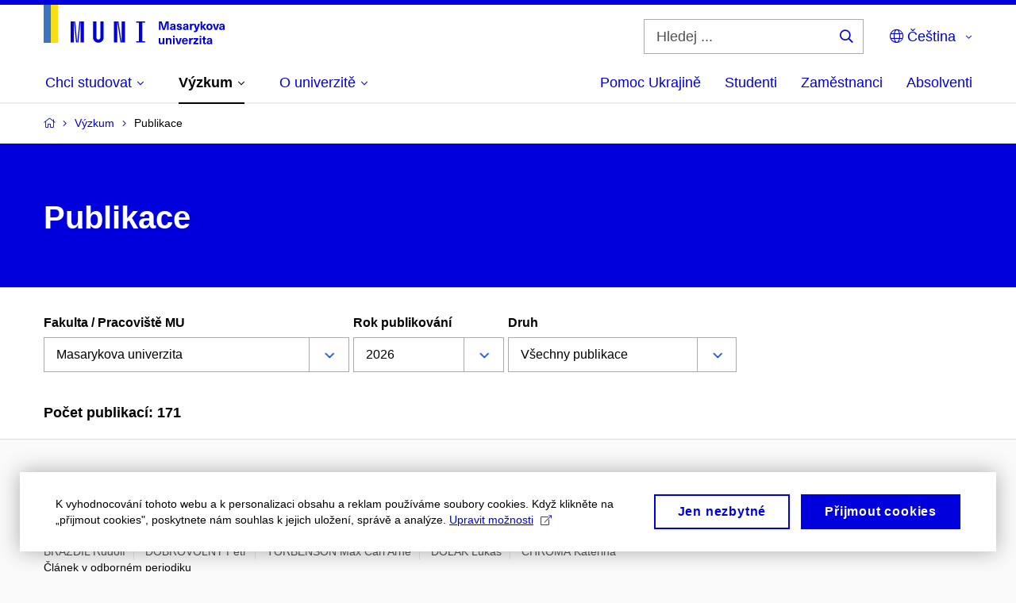

--- FILE ---
content_type: text/html; charset=utf-8
request_url: https://www.muni.cz/vyzkum/publikace/36465content,kulaty-stul
body_size: 24665
content:


<!doctype html>
<!--[if lte IE 9]>    <html lang="cs" class="old-browser no-js no-touch"> <![endif]-->
<!--[if IE 9 ]>    <html lang="cs" class="ie9 no-js no-touch"> <![endif]-->
<!--[if (gt IE 9)|!(IE)]><!-->
<html class="no-js" lang="cs">
<!--<![endif]-->
<head>
    

<meta charset="utf-8" />
<meta name="viewport" content="width=device-width, initial-scale=1.0">

    <meta name="robots" content="noindex, follow">

<title>Publikace | Masarykova univerzita</title>

<meta name="twitter:site" content="@muni_cz">
<meta name="twitter:card" content="summary">

    <meta name="author" content="Masarykova univerzita" />
    <meta name="twitter:title" content="Publikace | Masarykova univerzita" />
    <meta property="og:title" content="Publikace | Masarykova univerzita" />
    <meta property="og:image" content="https://cdn.muni.cz/media/2107661/img_3636.jpg?upscale=false&width=1200" />
    <meta name="twitter:image" content="https://cdn.muni.cz/media/2107662/img_3636.jpg?upscale=false&width=1200" />
    <meta property="og:url" content="https://www.muni.cz/vyzkum/publikace/36465content,kulaty-stul" />
    <meta property="og:site_name" content="Masarykova univerzita" />


            <link rel="stylesheet" type="text/css" href="https://cdn.muni.cz/css/MuniWeb/MUNI/style.16de2afa9575307b7073.css" />
<script type="text/javascript" nonce="227f383f-6d48-4e02-aa6d-7c1282f89e03">/*! For license information please see muniweb-critical.f2b8e652ef8f9f2a5db3.js.LICENSE.txt */
!function(){function e(n){return e="function"==typeof Symbol&&"symbol"==typeof Symbol.iterator?function(e){return typeof e}:function(e){return e&&"function"==typeof Symbol&&e.constructor===Symbol&&e!==Symbol.prototype?"symbol":typeof e},e(n)}!function(n,t){function o(n,t){return e(n)===t}function i(){return"function"!=typeof t.createElement?t.createElement(arguments[0]):u?t.createElementNS.call(t,"http://www.w3.org/2000/svg",arguments[0]):t.createElement.apply(t,arguments)}function a(){var e=t.body;return e||((e=i(u?"svg":"body")).fake=!0),e}var s=[],c=[],r={_version:"3.3.1",_config:{classPrefix:"",enableClasses:!0,enableJSClass:!0,usePrefixes:!0},_q:[],on:function(e,n){var t=this;setTimeout((function(){n(t[e])}),0)},addTest:function(e,n,t){c.push({name:e,fn:n,options:t})},addAsyncTest:function(e){c.push({name:null,fn:e})}},l=function(){};l.prototype=r,l=new l;var d=t.documentElement,u="svg"===d.nodeName.toLowerCase(),f=r._config.usePrefixes?" -webkit- -moz- -o- -ms- ".split(" "):["",""];r._prefixes=f;var m=r.testStyles=function(e,n,o,s){var c,r,l,u,f="modernizr",m=i("div"),p=a();if(parseInt(o,10))for(;o--;)(l=i("div")).id=s?s[o]:f+(o+1),m.appendChild(l);return(c=i("style")).type="text/css",c.id="s"+f,(p.fake?p:m).appendChild(c),p.appendChild(m),c.styleSheet?c.styleSheet.cssText=e:c.appendChild(t.createTextNode(e)),m.id=f,p.fake&&(p.style.background="",p.style.overflow="hidden",u=d.style.overflow,d.style.overflow="hidden",d.appendChild(p)),r=n(m,e),p.fake?(p.parentNode.removeChild(p),d.style.overflow=u,d.offsetHeight):m.parentNode.removeChild(m),!!r};l.addTest("touch",(function(){var e;if("ontouchstart"in n||n.DocumentTouch&&t instanceof DocumentTouch)e=!0;else{var o=["@media (",f.join("touch-enabled),("),"heartz",")","{#modernizr{top:9px;position:absolute}}"].join("");m(o,(function(n){e=9===n.offsetTop}))}return e})),function(){var e,n,t,i,a,r;for(var d in c)if(c.hasOwnProperty(d)){if(e=[],(n=c[d]).name&&(e.push(n.name.toLowerCase()),n.options&&n.options.aliases&&n.options.aliases.length))for(t=0;t<n.options.aliases.length;t++)e.push(n.options.aliases[t].toLowerCase());for(i=o(n.fn,"function")?n.fn():n.fn,a=0;a<e.length;a++)1===(r=e[a].split(".")).length?l[r[0]]=i:(!l[r[0]]||l[r[0]]instanceof Boolean||(l[r[0]]=new Boolean(l[r[0]])),l[r[0]][r[1]]=i),s.push((i?"":"no-")+r.join("-"))}}(),function(e){var n=d.className,t=l._config.classPrefix||"";if(u&&(n=n.baseVal),l._config.enableJSClass){var o=new RegExp("(^|\\s)"+t+"no-js(\\s|$)");n=n.replace(o,"$1"+t+"js$2")}l._config.enableClasses&&(n+=" "+t+e.join(" "+t),u?d.className.baseVal=n:d.className=n)}(s),delete r.addTest,delete r.addAsyncTest;for(var p=0;p<l._q.length;p++)l._q[p]();n.Modernizr=l}(window,document),(navigator.maxTouchPoints>0||navigator.msMaxTouchPoints>0)&&(document.documentElement.className=document.documentElement.className.replace("no-touch","touch"))}(),function(e){e.oneTimeEvent=function(e,n,t){(t=t||document).addEventListener(e,(function t(o){return document.removeEventListener(e,t),n(o)}),!1)},e.isDocumentReady=!1,document.addEventListener("DocumentReady",(function(){e.isDocumentReady=!0})),e.elementReady=function(n,t){e.isDocumentReady?e.oneTimeEvent("ElementsReady."+n,t):e.oneTimeEvent("DocumentReady",t)},e.elementsReady=function(e,n){var t=function(o){e(o),!1!==n&&document.removeEventListener("ElementsReady",t)};document.addEventListener("ElementsReady",t,!1)},e.documentReady=function(e){document.addEventListener("DocumentReady",e,!1)};var n={};e.dictionary=function(e,t){if(null==t)return n[e];n[e]=t};var t={};e.items=function(e,n){if(null==n)return t[e];t[e]=n}}(window.Page=window.Page||{}),window.addEventListener("mc-consent",(function(e){e.detail.includes("mc-analytics")&&window.clarity&&window.clarity("consent")}));</script>


<script nonce="227f383f-6d48-4e02-aa6d-7c1282f89e03" data-gtm>
        window.gtm = {'data':{'code':{'v':'2.1'},'page':{'locale':'cs','title':'Publikace'},'user':{'ip':'3.139.97.0'},'tags':['Věda a výzkum']},'trail':{'page.trail':'Výzkum/Publikace'}};
    window.dataLayer = window.dataLayer || [];
    dataLayer.push(window.gtm.data);
    dataLayer.push(window.gtm.trail);
    dataLayer.push({'event':'page'});
</script><script nonce="227f383f-6d48-4e02-aa6d-7c1282f89e03">window.dataLayer = window.dataLayer || [];function gtag() { dataLayer.push(arguments); }gtag('consent', 'default', {'analytics_storage': 'denied','ad_user_data': 'denied','ad_personalization': 'denied','ad_storage': 'denied',});</script>
<script nonce="227f383f-6d48-4e02-aa6d-7c1282f89e03" type="text/javascript" class="">
    (function(w,d,s,l,i){w[l]=w[l]||[];w[l].push({'gtm.start':
    new Date().getTime(),event:'gtm.js'});var f=d.getElementsByTagName(s)[0],
    j=d.createElement(s),dl=l!='dataLayer'?'&l='+l:'';j.async=true;j.src=
    'https://www.googletagmanager.com/gtm.js?id='+i+dl;var n=d.querySelector('[nonce]');
    n&&j.setAttribute('nonce',n.nonce||n.getAttribute('nonce'));f.parentNode.insertBefore(j,f);
    })(window,document,'script','dataLayer','GTM-5LQKVJ');</script>        <script nonce="227f383f-6d48-4e02-aa6d-7c1282f89e03" type="text/javascript">
            (function (c, l, a, r, i, t, y) {
                c[a] = c[a] || function () { (c[a].q = c[a].q || []).push(arguments) };
                t = l.createElement(r); t.async = 1; t.src = "https://www.clarity.ms/tag/" + i;
                y = l.getElementsByTagName(r)[0]; y.parentNode.insertBefore(t, y);
            })(window, document, "clarity", "script", "ku57fhseug");
        </script>
    

<script nonce="227f383f-6d48-4e02-aa6d-7c1282f89e03" type="text/javascript" class="mc-analytics">
    var _paq = window._paq = window._paq || [];
    
        _paq.push(['disableCookies']);
        _paq.push(['trackPageView']);
    (function() {
    var u="//analytics-test.ics.muni.cz:3500";
    _paq.push(['setTrackerUrl', u+'matomo.php']);
    _paq.push(['setSiteId', '667']);
    var d=document, g=d.createElement('script'), s=d.getElementsByTagName('script')[0];
    g.type='text/javascript'; g.async=true; g.src=u+'matomo.js'; s.parentNode.insertBefore(g,s);
    })();
</script>




<link rel="shortcut icon" type="image/x-icon" href="https://cdn.muni.cz/media/3722237/m_bile.ico" />

    <link rel="next" href="/vyzkum/publikace/36465content,kulaty-stul?page=2" />



    <meta name="facebook-domain-verification" content="37hb9y8dzayp8dy02ov1fdkhlvjp3i" />





    
</head>

<body>
            <p class="menu-accessibility">
            <a title="Přej&#237;t k obsahu (Kl&#225;vesov&#225; zkratka: Alt + 2)" accesskey="2" href="#main">
                Přej&#237;t k obsahu
            </a>
            <span class="hide">|</span>
            <a href="#menu-main">Přej&#237;t k hlavn&#237;mu menu</a>
                <span class="hide">|</span>
                <a href="#form-search">Přej&#237;t k vyhled&#225;v&#225;n&#237;</a>
        </p>

    
    


            <header class="header">
                <div class="header__wrap">
                    <div class="row-main">
                            <p class="header__logo header__logo--no-margin header__logo--no-margin--crop" role="banner">
                                        <a href="/" title="Homepage webu">
<svg width="228" height="50" viewBox="0 0 228 50"><rect x="0" y="0" width="9" height="48" style="fill:#3a75c3 !important"></rect>
<rect x="9" y="0" width="9" height="48" style="fill:#f9dd17 !important"></rect><path fill="#0000dc" d="M33.94,21l0,26.6l4.14,0l0,-26.6zm4.29,0l2.59,26.6l1.4,0l-2.58,-26.6zm6.73,0l-2.58,26.6l1.4,0l2.59,-26.6zm1.56,0l0,26.6l4.18,0l0,-26.6zm15.69,0l0,20.48c0,3.57,3.23,6.35,6.69,6.35c3.46,0,6.69,-2.78,6.69,-6.35l0,-20.48l-4.18,0l0,20.33c0,1.44,-1.29,2.47,-2.51,2.47c-1.22,0,-2.51,-1.03,-2.51,-2.47l0,-20.33zm26.26,0l0,26.6l4.18,0l0,-26.6zm4.33,0l3.95,26.6l1.45,0l-3.95,-26.6zm5.55,0l0,26.6l4.18,0l0,-26.6zm18.05,25.12l0,1.48l11.36,0l0,-1.48l-3.61,0l0,-23.64l3.61,0l0,-1.48l-11.36,0l0,1.48l3.57,0l0,23.64z"></path><path fill="#0000dc" d="M157.53,31.69l0,-10.68l-3.54,0l-1.55,4.9c-0.4,1.29,-0.76,2.63,-1.04,3.93l-0.03,0c-0.29,-1.3,-0.65,-2.64,-1.06,-3.93l-1.54,-4.9l-3.54,0l0,10.68l2.11,0l0,-5.31c0,-1.34,-0.03,-2.67,-0.09,-4l0.03,0c0.35,1.3,0.74,2.63,1.15,3.92l1.69,5.39l2.52,0l1.7,-5.39c0.4,-1.29,0.79,-2.62,1.13,-3.92l0.03,0c-0.06,1.33,-0.09,2.66,-0.09,4l0,5.31zm5.23,-7.86c-2.17,0,-3.22,1.17,-3.29,2.62l2.03,0c0.03,-0.72,0.48,-1.15,1.26,-1.15c0.74,0,1.25,0.39,1.25,1.35l0,0.27c-0.48,0.03,-1.34,0.12,-1.91,0.21c-2.2,0.34,-2.95,1.18,-2.95,2.43c0,1.32,0.98,2.31,2.6,2.31c1.04,0,1.9,-0.39,2.47,-1.2l0.03,0c0,0.37,0.03,0.7,0.1,1.02l1.9,0c-0.14,-0.51,-0.22,-1.13,-0.22,-2.09l0,-2.76c0,-1.99,-1.11,-3.01,-3.27,-3.01zm1.25,4.65c0,0.69,-0.07,1.09,-0.44,1.45c-0.3,0.3,-0.76,0.44,-1.19,0.44c-0.74,0,-1.13,-0.39,-1.13,-0.96c0,-0.62,0.36,-0.9,1.23,-1.05c0.45,-0.08,1.08,-0.14,1.53,-0.17zm6.81,-4.65c-1.89,0,-3.15,0.97,-3.15,2.34c0,1.77,1.36,2.07,2.64,2.4c1.19,0.31,1.75,0.45,1.75,1.11c0,0.45,-0.37,0.73,-1.1,0.73c-0.87,0,-1.34,-0.43,-1.34,-1.2l-2.13,0c0,1.85,1.31,2.72,3.42,2.72c2.07,0,3.36,-0.96,3.36,-2.39c0,-1.86,-1.5,-2.2,-2.86,-2.56c-1.16,-0.3,-1.64,-0.44,-1.64,-0.98c0,-0.43,0.36,-0.7,1.04,-0.7c0.75,0,1.19,0.33,1.19,1.11l2.02,0c0,-1.7,-1.21,-2.58,-3.2,-2.58zm8.23,0c-2.17,0,-3.22,1.17,-3.3,2.62l2.04,0c0.03,-0.72,0.48,-1.15,1.26,-1.15c0.74,0,1.25,0.39,1.25,1.35l0,0.27c-0.48,0.03,-1.34,0.12,-1.91,0.21c-2.2,0.34,-2.95,1.18,-2.95,2.43c0,1.32,0.97,2.31,2.59,2.31c1.05,0,1.91,-0.39,2.48,-1.2l0.03,0c0,0.37,0.03,0.7,0.1,1.02l1.89,0c-0.13,-0.51,-0.21,-1.13,-0.21,-2.09l0,-2.76c0,-1.99,-1.11,-3.01,-3.27,-3.01zm1.25,4.65c0,0.69,-0.08,1.09,-0.44,1.45c-0.3,0.3,-0.76,0.44,-1.2,0.44c-0.73,0,-1.12,-0.39,-1.12,-0.96c0,-0.62,0.36,-0.9,1.23,-1.05c0.45,-0.08,1.08,-0.14,1.53,-0.17zm8.02,-4.53c-0.9,0,-1.57,0.37,-2.08,1.2l-0.03,0l0,-1.08l-1.93,0l0,7.62l2.1,0l0,-3.6c0,-1.5,0.68,-2.31,1.97,-2.31c0.21,0,0.43,0.03,0.66,0.07l0,-1.81c-0.2,-0.06,-0.48,-0.09,-0.69,-0.09zm8.48,0.12l-2.16,0l-0.83,2.55c-0.34,1.05,-0.62,2.13,-0.88,3.19l-0.03,0c-0.24,-1.06,-0.52,-2.14,-0.84,-3.19l-0.78,-2.55l-2.25,0l2.16,6.19c0.3,0.86,0.36,1.1,0.36,1.38c0,0.75,-0.55,1.24,-1.39,1.24c-0.32,0,-0.61,-0.05,-0.82,-0.13l0,1.68c0.32,0.08,0.72,0.12,1.1,0.12c1.9,0,2.86,-0.67,3.63,-2.82zm8.19,7.62l-3.21,-4.11l2.89,-3.51l-2.36,0l-2.47,3.07l-0.03,0l0,-6.13l-2.09,0l0,10.68l2.09,0l0,-3.57l0.03,0l2.55,3.57zm3.89,-7.86c-2.39,0,-3.9,1.57,-3.9,4.05c0,2.47,1.51,4.05,3.9,4.05c2.38,0,3.9,-1.58,3.9,-4.05c0,-2.48,-1.52,-4.05,-3.9,-4.05zm0,1.62c1.03,0,1.69,0.94,1.69,2.43c0,1.48,-0.66,2.43,-1.69,2.43c-1.04,0,-1.7,-0.95,-1.7,-2.43c0,-1.49,0.66,-2.43,1.7,-2.43zm9.52,6.24l2.57,-7.62l-2.19,0l-0.89,3c-0.31,1.08,-0.6,2.19,-0.84,3.3l-0.03,0c-0.24,-1.11,-0.52,-2.22,-0.84,-3.3l-0.88,-3l-2.19,0l2.56,7.62zm6.27,-7.86c-2.17,0,-3.22,1.17,-3.3,2.62l2.04,0c0.03,-0.72,0.48,-1.15,1.26,-1.15c0.74,0,1.25,0.39,1.25,1.35l0,0.27c-0.48,0.03,-1.34,0.12,-1.91,0.21c-2.2,0.34,-2.95,1.18,-2.95,2.43c0,1.32,0.97,2.31,2.59,2.31c1.05,0,1.91,-0.39,2.48,-1.2l0.03,0c0,0.37,0.03,0.7,0.1,1.02l1.89,0c-0.13,-0.51,-0.21,-1.13,-0.21,-2.09l0,-2.76c0,-1.99,-1.11,-3.01,-3.27,-3.01zm1.25,4.65c0,0.69,-0.08,1.09,-0.44,1.45c-0.3,0.3,-0.76,0.44,-1.2,0.44c-0.73,0,-1.12,-0.39,-1.12,-0.96c0,-0.62,0.36,-0.9,1.23,-1.05c0.45,-0.08,1.08,-0.14,1.53,-0.17z"></path><path fill="#0000dc" d="M147.75,49.87c0.97,0,1.74,-0.46,2.24,-1.14l0.02,0l0,0.96l1.97,0l0,-7.62l-2.1,0l0,4.08c0,1.38,-0.63,2.07,-1.5,2.07c-0.82,0,-1.34,-0.52,-1.34,-1.68l0,-4.47l-2.1,0l0,4.68c0,2.07,1.1,3.12,2.81,3.12zm10.5,-7.98c-0.97,0,-1.74,0.46,-2.24,1.14l-0.02,0l0,-0.96l-1.97,0l0,7.62l2.1,0l0,-4.08c0,-1.38,0.63,-2.07,1.5,-2.07c0.82,0,1.34,0.52,1.34,1.68l0,4.47l2.1,0l0,-4.68c0,-2.07,-1.1,-3.12,-2.81,-3.12zm6.87,-1.08l0,-1.8l-2.1,0l0,1.8zm0,8.88l0,-7.62l-2.1,0l0,7.62zm6.21,0l2.56,-7.62l-2.19,0l-0.88,3c-0.32,1.08,-0.6,2.19,-0.84,3.3l-0.03,0c-0.24,-1.11,-0.53,-2.22,-0.84,-3.3l-0.89,-3l-2.19,0l2.57,7.62zm6.69,-1.24c-0.9,0,-1.67,-0.56,-1.73,-2.14l5.48,0c0,-0.84,-0.08,-1.42,-0.24,-1.95c-0.48,-1.54,-1.77,-2.53,-3.53,-2.53c-2.38,0,-3.78,1.74,-3.78,3.99c0,2.43,1.4,4.11,3.8,4.11c2.02,0,3.34,-1.16,3.64,-2.55l-2.14,0c-0.11,0.61,-0.66,1.07,-1.5,1.07zm-0.02,-5.14c0.84,0,1.53,0.53,1.67,1.68l-3.33,0c0.16,-1.15,0.81,-1.68,1.66,-1.68zm9.36,-1.36c-0.9,0,-1.57,0.37,-2.08,1.2l-0.03,0l0,-1.08l-1.94,0l0,7.62l2.1,0l0,-3.6c0,-1.5,0.69,-2.31,1.98,-2.31c0.21,0,0.42,0.03,0.66,0.07l0,-1.81c-0.21,-0.06,-0.48,-0.09,-0.69,-0.09zm7.5,1.83l0,-1.71l-6.12,0l0,1.65l3.59,0l0,0.03l-3.74,4.23l0,1.71l6.42,0l0,-1.65l-3.88,0l0,-0.03zm3.69,-2.97l0,-1.8l-2.1,0l0,1.8zm0,8.88l0,-7.62l-2.1,0l0,7.62zm5.46,-1.58c-0.72,0,-0.99,-0.33,-0.99,-1.16l0,-3.32l1.46,0l0,-1.56l-1.46,0l0,-1.98l-2.1,0l0,1.98l-1.23,0l0,1.56l1.23,0l0,3.69c0,1.77,0.77,2.47,2.52,2.47c0.36,0,0.83,-0.06,1.11,-0.15l0,-1.6c-0.13,0.05,-0.34,0.07,-0.54,0.07zm4.92,-6.28c-2.17,0,-3.22,1.17,-3.3,2.62l2.04,0c0.03,-0.72,0.48,-1.15,1.26,-1.15c0.74,0,1.25,0.39,1.25,1.35l0,0.27c-0.48,0.03,-1.34,0.12,-1.91,0.21c-2.2,0.34,-2.95,1.18,-2.95,2.43c0,1.32,0.97,2.31,2.59,2.31c1.05,0,1.91,-0.39,2.48,-1.2l0.03,0c0,0.37,0.03,0.71,0.1,1.02l1.89,0c-0.13,-0.51,-0.21,-1.13,-0.21,-2.09l0,-2.76c0,-1.99,-1.11,-3.01,-3.27,-3.01zm1.25,4.65c0,0.69,-0.08,1.09,-0.44,1.45c-0.3,0.3,-0.76,0.44,-1.2,0.44c-0.73,0,-1.12,-0.39,-1.12,-0.96c0,-0.62,0.36,-0.9,1.23,-1.05c0.45,-0.08,1.08,-0.14,1.53,-0.16z"></path><desc>Masarykova univerzita</desc></svg>        </a>

                            </p>

                    <div class="header__side">
                        

                            <form id="form-search" action="/vyhledavani" class="header__search" role="search">
                                <fieldset>
                                    <p>
                                        <label for="search" class="header__search__label icon icon-search"><span class="vhide">Hledej ...</span></label>
                                        <span class="inp-fix inp-icon inp-icon--after">
                                            <input type="text" name="q" id="search" class="inp-text" placeholder="Hledej ..." data-hj-masked maxlength="200">
                                            <button type="submit" class="btn-icon icon icon-search">
                                                <span class="vhide">Hledej ...</span>
                                            </button>
                                        </span>
                                    </p>
                                </fieldset>
                            </form>
                        
    <nav class="menu-lang menu-lang--select" aria-label="V&#253;běr jazyka">
        <p class="menu-lang__selected">
            <span class="link menu-lang__selected__link">
                <span class="icon icon-globe"></span> Čeština
            </span>
        </p>
        <p class="menu-lang__popup">
                <a href="/en/research/publications/36465content,kulaty-stul"
                   rel="alternate"
                   hreflang="en"
                   lang="en" class="menu-lang__popup__link">
                    English
                </a>
                <a href="/uk/universytet-imeni-masaryka-dopomahaye-ukrayini"
                   rel="alternate"
                   hreflang="uk"
                   lang="uk" class="menu-lang__popup__link">
                    Українська
                </a>
        </p>
    </nav>

                        
                        <!-- placeholder pro externí přihlášení (desktop) -->
                        <div class="user-menu-ext-std" style="display:none;"></div>                        


                        <nav class="menu-mobile" role="navigation">
                            <ul class="menu-mobile__list">
                                    <li class="menu-mobile__item">
                                        <a href="#" class="menu-mobile__link menu-mobile__link--search" aria-hidden="true">
                                            <span class="icon icon-search"></span>
                                        </a>
                                    </li>

                                
    <li class="menu-mobile__item">
            <nav class="menu-lang menu-lang--select" aria-label="V&#253;běr jazyka">
                <p class="menu-lang__selected">
                    <span class="link menu-lang__selected__link">
                        <span class="icon icon-globe"></span>
                    </span>
                </p>
                <p class="menu-lang__popup">
                        <a href="/en/research/publications/36465content,kulaty-stul"
                           rel="alternate"
                           hreflang="en"
                           lang="en" class="menu-lang__popup__link">
                            English
                        </a>
                        <a href="/uk/universytet-imeni-masaryka-dopomahaye-ukrayini"
                           rel="alternate"
                           hreflang="uk"
                           lang="uk" class="menu-lang__popup__link">
                            Українська
                        </a>
                </p>
            </nav>
    </li>

                                
                                <li class="user-menu-ext-mobile" style="display:none;"></li>



                                    <li class="menu-mobile__item">
                                        <a href="#" class="menu-mobile__link menu-mobile__link--burger">
                                            <span class="menu-mobile__burger"><span></span></span>
                                        </a>
                                    </li>
                            </ul>
                        </nav>

                    </div>

                            <nav id="menu-main" class="menu-primary" role="navigation">
                                <div class="menu-primary__holder">
                                    <div class="menu-primary__wrap">

    <ul class="menu-primary__list">
                <li class="menu-primary__item with-subbox">
                    <span class="menu-primary__links">
<a class="menu-primary__link" href="/uchazeci"><span class="menu-primary__inner">Chci studovat</span><span class="icon icon-angle-down"></span></a>                        <a href="#" class="menu-primary__toggle icon icon-angle-down" aria-hidden="true"></a>
                    </span>
                    <div class="menu-subbox">
                        <a href="#" class="menu-subbox__close icon icon-chevron-left" aria-hidden="true"></a>
                        
            <div class="row-main ">
        <div class="grid">
        <div class="grid__cell size--l--3-12 size--s--1-2 ">
                        

        <p class="menu-subbox__title">
			<a class="menu-subbox__title__link" href="/uchazeci/bakalarske-a-magisterske-studium">Bakalářské a magisterské studium</a>
		</p>
    <div class="menu-subbox__box u-mb-30">
            <ul class="menu-subbox__list">
            <li class="menu-subbox__item">

                <a href="/bakalarske-a-magisterske-obory" class="menu-submenu__link"  >
                    Studijní programy                </a>
                            </li>
            <li class="menu-subbox__item">

                <a href="/uchazeci/bakalarske-a-magisterske-studium/prijimacky" class="menu-submenu__link"  >
                    Přijímačky a TSP                </a>
                            </li>
            <li class="menu-subbox__item">

                <a href="/uchazeci/bakalarske-a-magisterske-studium/pruvodce" class="menu-submenu__link"  >
                    Průvodce uchazeče                </a>
                            </li>
            <li class="menu-subbox__item">

                <a href="/uchazeci/bakalarske-a-magisterske-studium/terminy-prihlasek-prijimacek-zapisu" class="menu-submenu__link"  >
                    Termíny a pozvánky                </a>
                            </li>
            <li class="menu-subbox__item">

                <a href="/uchazeci/bakalarske-a-magisterske-studium/faq-a-kontakt" class="menu-submenu__link"  >
                    FAQ a kontakt                </a>
                            </li>
            <li class="menu-subbox__item">

                <a href="/uchazeci/bakalarske-a-magisterske-studium/pro-slovenske-uchazece" class="menu-submenu__link"  >
                    Pro slovenské uchazeče                </a>
                            </li>
    </ul>

    </div>



                        

<p class="btn-wrap u-mb-0">
        <a class="btn btn-primary btn-s" target="_blank" rel="noopener" href=https://is.muni.cz/prihlaska/>
            <span>
                                                E-přihl&#225;ška
                                            </span>
        </a>
</p>


        </div>
        <div class="grid__cell size--l--3-12 size--s--1-2 ">
                        

        <p class="menu-subbox__title">
			Další možnosti studia
		</p>
    <div class="menu-subbox__box">
            <ul class="menu-subbox__list">
            <li class="menu-subbox__item">

                <a href="/uchazeci/navazujici-magisterske-studium" class="menu-submenu__link"  >
                    Navazující magisterské studium                </a>
                            </li>
            <li class="menu-subbox__item">

                <a href="/uchazeci/doktorske-studium" class="menu-submenu__link"  >
                    Doktorské studium                </a>
                            </li>
            <li class="menu-subbox__item">

                <a href="/uchazeci/rigorozni-rizeni" class="menu-submenu__link"  >
                    Rigorózní řízení                </a>
                            </li>
            <li class="menu-subbox__item">

                <a href="/uchazeci/vzdelavani-po-cely-zivot" class="menu-submenu__link"  >
                    Vzdělávání po celý život                </a>
                            </li>
            <li class="menu-subbox__item">

                <a href="/uchazeci" class="menu-submenu__link"  >
                    Studium na MU                </a>
                            </li>
    </ul>

    </div>



        </div>
        <div class="grid__cell size--l--6-12 ">
                        




    

        <div class="grid">
        <div class="grid__cell size--s--1-2 ">
                        


    <article class="box-article-grid">
            <a href="/bakalarske-a-magisterske-obory" class="box-article-grid__inner">
        <div class="box-article-grid__img">

                <img alt="Studijn&#237; programy"
                    src="https://cdn.muni.cz/media/3818569/prijimacky-na-masarykovu-univerzitu-studuj-na-muni.jpg?mode=crop&amp;center=0.5,0.5&amp;rnd=133864343310000000&amp;heightratio=0.5&width=278"
                    srcset="https://cdn.muni.cz/media/3818569/prijimacky-na-masarykovu-univerzitu-studuj-na-muni.jpg?mode=crop&amp;center=0.5,0.5&amp;rnd=133864343310000000&amp;heightratio=0.5&amp;width=278 278w,https://cdn.muni.cz/media/3818569/prijimacky-na-masarykovu-univerzitu-studuj-na-muni.jpg?mode=crop&amp;center=0.5,0.5&amp;rnd=133864343310000000&amp;heightratio=0.5&amp;width=477 477w" sizes="(min-width:1240px) 278px,(min-width:1024px) calc((100vw - 30px) * 0.5 - 20px),(min-width:768px) calc((100vw - 10px) * 0.5 - 20px),calc((100vw - 10px) * 1 - 20px)" />

        
            </div>            
        <div class="box-article-grid__content">
                 <h2 class="box-article-grid__title">
Studijní programy      </h2>

            
            
        </div>

            </a>
    </article>








        </div>
        <div class="grid__cell size--s--1-2 ">
                        


    <article class="box-article-grid">
            <a href="/uchazeci/bakalarske-a-magisterske-studium/prijimacky" class="box-article-grid__inner">
        <div class="box-article-grid__img">

                <img alt="Přij&#237;mačky a TSP"
                    src="https://cdn.muni.cz/media/3928807/tsp-na-necisto-student-premysli-nad-testem.png?mode=crop&amp;center=0.39,0.52&amp;rnd=134031755860000000&amp;heightratio=0.5&width=278"
                    srcset="https://cdn.muni.cz/media/3928807/tsp-na-necisto-student-premysli-nad-testem.png?mode=crop&amp;center=0.39,0.52&amp;rnd=134031755860000000&amp;heightratio=0.5&amp;width=278 278w,https://cdn.muni.cz/media/3928807/tsp-na-necisto-student-premysli-nad-testem.png?mode=crop&amp;center=0.39,0.52&amp;rnd=134031755860000000&amp;heightratio=0.5&amp;width=477 477w" sizes="(min-width:1240px) 278px,(min-width:1024px) calc((100vw - 30px) * 0.5 - 20px),(min-width:768px) calc((100vw - 10px) * 0.5 - 20px),calc((100vw - 10px) * 1 - 20px)" />

        
            </div>            
        <div class="box-article-grid__content">
                 <h2 class="box-article-grid__title">
Přijímačky a&#160;TSP      </h2>

            
            
        </div>

            </a>
    </article>








        </div>
        </div>











        </div>
        </div>
        </div>







                    </div>
                </li>
                <li class="menu-primary__item with-subbox">
                    <span class="menu-primary__links">
<a class="menu-primary__link is-active" href="/vyzkum"><span class="menu-primary__inner">Výzkum</span><span class="icon icon-angle-down"></span></a>                        <a href="#" class="menu-primary__toggle icon icon-angle-down" aria-hidden="true"></a>
                    </span>
                    <div class="menu-subbox">
                        <a href="#" class="menu-subbox__close icon icon-chevron-left" aria-hidden="true"></a>
                        
            <div class="row-main ">
        <div class="grid">
        <div class="grid__cell size--l--3-12 size--s--1-2 ">
                        

        <p class="menu-subbox__title">
			Výzkum na MU
		</p>
    <div class="menu-subbox__box">
            <ul class="menu-subbox__list">
            <li class="menu-subbox__item">

                <a href="/vyzkum" class="menu-submenu__link"  >
                    Náš výzkum                </a>
                            </li>
            <li class="menu-subbox__item">

                <a href="/vyzkum/deni-ve-vyzkumu" class="menu-submenu__link"  >
                    Dění ve výzkumu                </a>
                            </li>
            <li class="menu-subbox__item">

                <a href="/vyzkum/vyzkumne-uspechy" class="menu-submenu__link"  >
                    Výzkumná témata a úspěchy                </a>
                            </li>
            <li class="menu-subbox__item">

                <a href="/vyzkum/vyzkumna-infrastruktura" class="menu-submenu__link"  >
                    Výzkumná infrastruktura                </a>
                            </li>
            <li class="menu-subbox__item">

                <a href="/vyzkum/mezinarodni-vedecka-rada" class="menu-submenu__link"  >
                    Mezinárodní vědecká rada MU                </a>
                            </li>
    </ul>

    </div>



        </div>
        <div class="grid__cell size--l--3-12 size--s--1-2 ">
                        

        <p class="menu-subbox__title">
			Publikace a projekty
		</p>
    <div class="menu-subbox__box">
            <ul class="menu-subbox__list">
            <li class="menu-subbox__item">

                <a href="/vyzkum/publikace/54392on" class="menu-submenu__link"  >
                    Publikace                </a>
                            </li>
            <li class="menu-subbox__item">

                <a href="/vyzkum/projekty/54392on" class="menu-submenu__link"  >
                    Projekty                </a>
                            </li>
            <li class="menu-subbox__item">

                <a href="https://www.press.muni.cz/" class="menu-submenu__link menu-submenu__link--external" target=&#39;_blank&#39; >
                    Nakladatelství Munipress<span class="icon icon-external-link"></span>                </a>
                            </li>
    </ul>

    </div>



        </div>
        <div class="grid__cell size--l--3-12 size--s--1-2 ">
                        

        <p class="menu-subbox__title">
			Akademické kvalifikace
		</p>
    <div class="menu-subbox__box">
            <ul class="menu-subbox__list">
            <li class="menu-subbox__item">

                <a href="/vyzkum/akademicke-zalezitosti/habilitacni-rizeni-na-mu" class="menu-submenu__link"  >
                    Habilitační řízení                </a>
                            </li>
            <li class="menu-subbox__item">

                <a href="/vyzkum/akademicke-zalezitosti/rizeni-ke-jmenovani-profesorem-na-mu" class="menu-submenu__link"  >
                    Řízení ke jmenování profesorem                </a>
                            </li>
    </ul>

    </div>



        </div>
        <div class="grid__cell size--l--3-12 size--s--1-2 ">
                        


    <article class="box-article-grid">
            <a href="/vyzkum" class="box-article-grid__inner">
        <p class="box-article-grid__img">

                <img alt="Přečtěte si o v&#253;zkumu na MU"
                    src="https://cdn.muni.cz/media/3016087/img_3624.jpg?mode=crop&amp;center=0.5,0.5&amp;rnd=131562340670000000&amp;heightratio=0.5&width=278"
                    srcset="https://cdn.muni.cz/media/3016087/img_3624.jpg?mode=crop&amp;center=0.5,0.5&amp;rnd=131562340670000000&amp;heightratio=0.5&amp;width=278 278w,https://cdn.muni.cz/media/3016087/img_3624.jpg?mode=crop&amp;center=0.5,0.5&amp;rnd=131562340670000000&amp;heightratio=0.5&amp;width=477 477w" sizes="(min-width:1240px) 278px,(min-width:1024px) calc((100vw - 30px) * 0.5 - 20px),(min-width:768px) calc((100vw - 10px) * 0.5 - 20px),calc((100vw - 10px) * 1 - 20px)" />

        
            </p>            
        <div class="box-article-grid__content">
                 <h2 class="box-article-grid__title">
Přečtěte si o&#160;výzkumu na MU      </h2>

            
            
        </div>

            </a>
    </article>








        </div>
        </div>
        </div>







                    </div>
                </li>
                <li class="menu-primary__item with-subbox">
                    <span class="menu-primary__links">
<a class="menu-primary__link" href="/o-univerzite"><span class="menu-primary__inner">O univerzitě</span><span class="icon icon-angle-down"></span></a>                        <a href="#" class="menu-primary__toggle icon icon-angle-down" aria-hidden="true"></a>
                    </span>
                    <div class="menu-subbox">
                        <a href="#" class="menu-subbox__close icon icon-chevron-left" aria-hidden="true"></a>
                        
            <div class="row-main ">
        <div class="grid">
        <div class="grid__cell size--l--3-12 size--s--1-2 ">
                        

        <p class="menu-subbox__title">
			O univerzitě
		</p>
    <div class="menu-subbox__box">
            <ul class="menu-subbox__list">
            <li class="menu-subbox__item">

                <a href="/o-univerzite" class="menu-submenu__link"  >
                    Kdo jsme                </a>
                            </li>
            <li class="menu-subbox__item">

                <a href="/o-univerzite/uredni-deska" class="menu-submenu__link"  >
                    Úřední deska                </a>
                            </li>
            <li class="menu-subbox__item">

                <a href="/o-univerzite/kariera-na-mu" class="menu-submenu__link"  >
                    Kariéra na MU                </a>
                            </li>
            <li class="menu-subbox__item">

                <a href="/spoluprace/partnerstvi" class="menu-submenu__link"  >
                    Partnerství                </a>
                            </li>
            <li class="menu-subbox__item">

                <a href="/spoluprace/sluzby" class="menu-submenu__link"  >
                    Služby                </a>
                            </li>
    </ul>

    </div>



        </div>
        <div class="grid__cell size--l--3-12 size--s--1-2 ">
                        

        <p class="menu-subbox__title">
			Kontakty
		</p>
    <div class="menu-subbox__box">
            <ul class="menu-subbox__list">
            <li class="menu-subbox__item">

                <a href="/kontakty" class="menu-submenu__link"  >
                    Kontakty                </a>
                            </li>
            <li class="menu-subbox__item">

                <a href="/o-univerzite/fakulty-a-pracoviste/54392on" class="menu-submenu__link"  >
                    Fakulty a pracoviště                </a>
                            </li>
            <li class="menu-subbox__item">

                <a href="/o-univerzite/fakulty-a-pracoviste#organy" class="menu-submenu__link"  >
                    Orgány univerzity                </a>
                            </li>
            <li class="menu-subbox__item">

                <a href="/mapa" class="menu-submenu__link"  >
                    Budovy a místnosti                </a>
                            </li>
    </ul>

    </div>



        </div>
        <div class="grid__cell size--l--3-12 size--s--1-2 ">
                        

        <p class="menu-subbox__title">
			Aktuálně
		</p>
    <div class="menu-subbox__box">
            <ul class="menu-subbox__list">
            <li class="menu-subbox__item">

                <a href="/kalendar" class="menu-submenu__link"  >
                    Kalendář                </a>
                            </li>
            <li class="menu-subbox__item">

                <a href="https://www.em.muni.cz/" class="menu-submenu__link menu-submenu__link--external" target=&#39;_blank&#39; >
                    Zpravodajský portál MU<span class="icon icon-external-link"></span>                </a>
                            </li>
            <li class="menu-subbox__item">

                <a href="/pro-media" class="menu-submenu__link"  >
                    Pro média                </a>
                            </li>
    </ul>

    </div>



        </div>
        <div class="grid__cell size--l--3-12 size--s--1-2 ">
                        

        <p class="menu-subbox__title">
			Vize a mise
		</p>
    <div class="menu-subbox__box">
            <ul class="menu-subbox__list">
            <li class="menu-subbox__item">

                <a href="/o-univerzite/kvalita-vyuky" class="menu-submenu__link"  >
                    Kvalita výuky                </a>
                            </li>
            <li class="menu-subbox__item">

                <a href="/o-univerzite/etika" class="menu-submenu__link"  >
                    Etické zásady                </a>
                            </li>
            <li class="menu-subbox__item">

                <a href="/o-univerzite/ochrana-prav" class="menu-submenu__link"  >
                    Ochrana práv                </a>
                            </li>
            <li class="menu-subbox__item">

                <a href="https://sustain.muni.cz/" class="menu-submenu__link menu-submenu__link--external" target=&#39;_blank&#39; >
                    Udržitelnost<span class="icon icon-external-link"></span>                </a>
                            </li>
            <li class="menu-subbox__item">

                <a href="/o-univerzite/strategicke-projekty" class="menu-submenu__link"  >
                    Strategické projekty                </a>
                            </li>
            <li class="menu-subbox__item">

                <a href="/o-univerzite/genderova-rovnost-na-mu" class="menu-submenu__link"  >
                    Genderová rovnost                </a>
                            </li>
    </ul>

    </div>



        </div>
        </div>
        </div>







                    </div>
                </li>
    </ul>







<ul class="menu-header-secondary">
            <li class="menu-header-secondary__item">
                <a href="/muni-pomaha-ukrajine" class="menu-header-secondary__link ">
                    Pomoc Ukrajině
                </a>
            </li>
            <li class="menu-header-secondary__item">
                <a href="/studenti" class="menu-header-secondary__link ">
                    Studenti
                </a>
            </li>
            <li class="menu-header-secondary__item">
                <a href="https://portal.muni.cz/" class="menu-header-secondary__link " target="_blank" rel="noopener">
                    Zaměstnanci
                </a>
            </li>
            <li class="menu-header-secondary__item">
                <a href="/absolventi" class="menu-header-secondary__link ">
                    Absolventi
                </a>
            </li>

    
</ul>                                    </div>
                                   
                                        <a href="#" class="menu-primary__title">
                                            <span></span>
                                            &nbsp;
                                        </a>
                                    
                                    <div class="menu-primary__main-toggle" aria-hidden="true"></div>
                                </div>
                            </nav>
                    </div>
                </div>
                





            </header>


    <main id="main" class="main">


<nav class="menu-breadcrumb" role="navigation">
    <div class="row-main">
        <strong class="vhide">Zde se nacházíte:</strong>
        <ol class="menu-breadcrumb__list" vocab="http://schema.org/" typeof="BreadcrumbList">
            <li class="menu-breadcrumb__item menu-breadcrumb__item--home" property="itemListElement" typeof="ListItem">
                <a class="menu-breadcrumb__link" property="item" typeof="WebPage" href="/">
                    <span property="name">Masarykova univerzita</span></a>
                <span class="icon icon-angle-right"></span>
                <meta property="position" content="1">
            </li>


                <li class="menu-breadcrumb__item" property="itemListElement" typeof="ListItem">
                            <a href="/vyzkum" class="menu-breadcrumb__link" property="item" typeof="WebPage">
            <span property="name" category="">Výzkum</span></a>

                            
                        <span class="icon icon-angle-right"></span>
                    <meta property="position" content="2">
                </li>
                <li class="menu-breadcrumb__item">
                             <span property="name">Publikace</span>

                            
                    <meta content="3">
                </li>
        </ol>
    </div>
</nav>




        
                        


        <div class="box-hero u-mb-0 box-hero--background box-hero--background-muni">


    <div class="row-main">


<div class="box-hero__content">
    <div class="box-hero__content-inner">
        <h1 class="h2">Publikace</h1>
    </div>
</div>

    </div> 

     </div>





                        <div class="ajax-form-container" id="ajax-form-container1">

    <div class="box-filter u-mb-0">
        <div class="box-bg box-bg--small box-bg--full">
        <div class="row-main">
<form action="/vyzkum/publikace/36465content,kulaty-stul" class="form-inline form-inline--spaced ajax-form" data-ajax-remove-query="[&quot;page&quot;]" data-id="ajax-form-container1" enctype="multipart/form-data" method="post">            <p class="size--m--5-12 size--l--4-12">
                <label for="faculty">Fakulta / Pracoviště MU</label><br>
                <span class="inp-fix inp-fix--select">
                    <select class="inp-select" data-post-ajax="true" id="faculty">
                                <option value="/vyzkum/publikace"   selected>
                                    Masarykova univerzita
                                </option>
                                <optgroup label="Fakulty">
                                <option value="/vyzkum/publikace/pravnicka-fakulta" >
                                    Pr&#225;vnick&#225; fakulta
                                </option>
                                <option value="/vyzkum/publikace/lekarska-fakulta" >
                                    L&#233;kařsk&#225; fakulta
                                </option>
                                <option value="/vyzkum/publikace/prirodovedecka-fakulta" >
                                    Př&#237;rodovědeck&#225; fakulta
                                </option>
                                <option value="/vyzkum/publikace/filozoficka-fakulta" >
                                    Filozofick&#225; fakulta
                                </option>
                                <option value="/vyzkum/publikace/pedagogicka-fakulta" >
                                    Pedagogick&#225; fakulta
                                </option>
                                <option value="/vyzkum/publikace/farmaceuticka-fakulta" >
                                    Farmaceutick&#225; fakulta
                                </option>
                                <option value="/vyzkum/publikace/ekonomicko-spravni-fakulta" >
                                    Ekonomicko-spr&#225;vn&#237; fakulta
                                </option>
                                <option value="/vyzkum/publikace/fakulta-informatiky" >
                                    Fakulta informatiky
                                </option>
                                <option value="/vyzkum/publikace/fakulta-socialnich-studii" >
                                    Fakulta soci&#225;ln&#237;ch studi&#237;
                                </option>
                                <option value="/vyzkum/publikace/fakulta-sportovnich-studii" >
                                    Fakulta sportovn&#237;ch studi&#237;
                                </option>
                                </optgroup>
                                <optgroup label="Rektor&#225;t">
                                <option value="/vyzkum/publikace/rektorat" >
                                    Rektor&#225;t
                                </option>
                                </optgroup>
                                <optgroup label="&#218;stavy">
                                <option value="/vyzkum/publikace/ustav-vypocetni-techniky" >
                                    &#218;stav v&#253;početn&#237; techniky
                                </option>
                                <option value="/vyzkum/publikace/ceitec" >
                                    Středoevropsk&#253; technologick&#253; institut
                                </option>
                                </optgroup>
                                <optgroup label="Jin&#225; pracoviště">
                                <option value="/vyzkum/publikace/archiv-masarykovy-univerzity" >
                                    Archiv Masarykovy univerzity
                                </option>
                                <option value="/vyzkum/publikace/centrum-jazykoveho-vzdelavani" >
                                    Centrum jazykov&#233;ho vzděl&#225;v&#225;n&#237;
                                </option>
                                <option value="/vyzkum/publikace/centrum-zahranicni-spoluprace" >
                                    Centrum zahraničn&#237; spolupr&#225;ce
                                </option>
                                <option value="/vyzkum/publikace/teiresias" >
                                    Středisko pro pomoc studentům se specifick&#253;mi n&#225;roky
                                </option>
                                <option value="/vyzkum/publikace/centrum-pro-transfer-technologii" >
                                    Centrum pro transfer technologi&#237;
                                </option>
                                <option value="/vyzkum/publikace/mendelovo-muzeum" >
                                    Mendelovo muzeum
                                </option>
                                <option value="/vyzkum/publikace/univerzitni-centrum-telc" >
                                    Univerzitn&#237; centrum Telč
                                </option>
                                <option value="/vyzkum/publikace/karierni-centrum" >
                                    Kari&#233;rn&#237; centrum
                                </option>
                                <option value="/vyzkum/publikace/cerpek" >
                                    Centrum rozvoje pedagogick&#253;ch kompetenc&#237;
                                </option>
                                </optgroup>
                                <optgroup label="&#218;čelov&#225; zař&#237;zen&#237;">
                                <option value="/vyzkum/publikace/sprava-koleji-a-menz" >
                                    Spr&#225;va kolej&#237; a menz
                                </option>
                                <option value="/vyzkum/publikace/nakladatelstvi" >
                                    Nakladatelstv&#237; Munipress
                                </option>
                                <option value="/vyzkum/publikace/sprava-univerzitniho-kampusu-bohunice" >
                                    Spr&#225;va Univerzitn&#237;ho kampusu Bohunice
                                </option>
                                </optgroup>
                    </select>
                </span>
            </p>
            <p class="size--m--3-12 size--l--2-12">
                <label for="year">Rok publikov&#225;n&#237;</label><br>
                <span class="inp-fix inp-fix--select">
                    <select class="inp-select" data-post-ajax="true">
                            <option value="?year=2026"   selected>
                                2026
                            </option>
                            <option value="?year=2025" >
                                2025
                            </option>
                            <option value="?year=2024" >
                                2024
                            </option>
                            <option value="?year=2023" >
                                2023
                            </option>
                            <option value="?year=2022" >
                                2022
                            </option>
                            <option value="?year=2021" >
                                2021
                            </option>
                            <option value="?year=2020" >
                                2020
                            </option>
                            <option value="?year=2019" >
                                2019
                            </option>
                            <option value="?year=2018" >
                                2018
                            </option>
                            <option value="?year=2017" >
                                2017
                            </option>
                            <option value="?year=2016" >
                                2016
                            </option>
                            <option value="?year=2015" >
                                2015
                            </option>
                            <option value="?year=2014" >
                                2014
                            </option>
                            <option value="?year=2013" >
                                2013
                            </option>
                            <option value="?year=2012" >
                                2012
                            </option>
                            <option value="?year=2011" >
                                2011
                            </option>
                            <option value="?year=2010" >
                                2010
                            </option>
                            <option value="?year=2009" >
                                2009
                            </option>
                            <option value="?year=2008" >
                                2008
                            </option>
                            <option value="?year=2007" >
                                2007
                            </option>
                            <option value="?year=2006" >
                                2006
                            </option>
                            <option value="?year=2005" >
                                2005
                            </option>
                            <option value="?year=2004" >
                                2004
                            </option>
                            <option value="?year=2003" >
                                2003
                            </option>
                            <option value="?year=2002" >
                                2002
                            </option>
                            <option value="?year=2001" >
                                2001
                            </option>
                            <option value="?year=2000" >
                                2000
                            </option>
                            <option value="?year=1999" >
                                1999
                            </option>
                            <option value="?year=1998" >
                                1998
                            </option>
                            <option value="?year=1997" >
                                1997
                            </option>
                            <option value="?year=1996" >
                                1996
                            </option>
                            <option value="?year=1995" >
                                1995
                            </option>
                            <option value="?year=1994" >
                                1994
                            </option>
                            <option value="?year=1993" >
                                1993
                            </option>
                            <option value="?year=1992" >
                                1992
                            </option>
                            <option value="?year=1991" >
                                1991
                            </option>
                    </select>
                </span>
            </p>
            <p class="size--m--4-12 size--l--3-12">
                <label for="type">Druh</label><br>
                <span class="inp-fix inp-fix--select">
                    <select class="inp-select" data-post-ajax="true">
                        <option value="?type="   selected>
                            Všechny publikace
                        </option>
                            <option value="?type=Article" >
                                Čl&#225;nky
                            </option>
                            <option value="?type=Chapter" >
                                Kapitoly v knih&#225;ch
                            </option>
                            <option value="?type=Book" >
                                Odborn&#233; knihy
                            </option>
                            <option value="?type=Proceeding" >
                                Čl&#225;nky ve sborn&#237;c&#237;ch
                            </option>
                            <option value="?type=Patent" >
                                Patenty
                            </option>
                            <option value="?type=AppliedResults" >
                                Ostatn&#237; aplikovan&#233; v&#253;sledky

                            </option>
                    </select>
                </span>
            </p>
<input name='ufprt' type='hidden' value='[base64]/iqsTAeuPGi8YJXbboD0YYNXIsdpUxamNUP2szgMZqd2xIOwuYpAxucZXUqjsD+DjOJChDHJeqOI+/u5W98GrAsol816bs5S7vj5SkZw4/Qe/StoKuMk68aaRItDWK19oTxTiUqeD/GK1ZkgyJIvrOCR7h+bggiUHVeomuilA2Auv8EBG96lqGWN94VM2a+UnjGV+r5zgjf+je6JKXrpqgP80UbHhFusIdsPKP5DIh7Q2n7aA4Q/vhqFtR85VZj0JSVNFzT3Tz6BkBMwiOVLZj89Ms2Z0qt5MDHg80C3iIR6SVu9u4KtBN028ohx/[base64]/[base64]/bE21ANnx8jTNrXClEOsoO+YRs9ymAWv31D7wWy3Xrfcq1nuNWWNl0X0cd5Ckv6rwMKrWsn1TM7LhD/bloZtcepo5Cf6qysaYPnFSZTLfXBHSx4OkQ3ydNvt5jAkeX2H3+825VaoWUCu63lRqufVusC3t4TObxgH2yT7Ls4+ESxEbTN4Djtgdo+XNPYR42P6jLpXLQo/vu4deSd0Dofg==' /></form>        <p><strong>Počet publikac&#237;: 171</strong></p>
        </div>
        </div>

<div class="row-main">
    <div class="crossroad-links crossroad-links--type-4 u-mb-0">
<h2 class="h3 u-mt-0">Články</h2>                        <ul class="crossroad-links__list">


<li class="crossroad-links__item u-mb-30">
    <h3 class="crossroad-links__subtitle"><a href="/vyzkum/publikace/2546627" title="15th century climate in the Czech Lands and its Central European context" >
15th century climate in the Czech Lands and its Central European context
        </a></h3>
    <p class="meta crossroad-links__desc">
            <span class="meta__item">
BRÁZDIL Rudolf            </span>
            <span class="meta__item">
DOBROVOLNÝ Petr            </span>
            <span class="meta__item">
                    TORBENSON Max Carl Arne
            </span>
            <span class="meta__item">
DOLÁK Lukáš            </span>
            <span class="meta__item">
                    CHROM&#193; Kateřina
            </span>
    </p>

            <p class="meta crossroad-links__desc">
                Čl&#225;nek v odborn&#233;m periodiku
            </p>

        <p class="small crossroad-links__desc"><strong>Climate of the Past</strong>, rok: 2026, ročník: 22, vydání: 1, <a href="https://doi.org/10.5194/cp-22-49-2026" target="_blank" title="https://doi.org/10.5194/cp-22-49-2026">DOI</a></p>
</li>

<li class="crossroad-links__item u-mb-30">
    <h3 class="crossroad-links__subtitle"><a href="/vyzkum/publikace/2540618" title="3-D EM inversion considering induced polarization effect" >
3-D EM inversion considering induced polarization effect
        </a></h3>
    <p class="meta crossroad-links__desc">
            <span class="meta__item">
                    CHEN Jian
            </span>
            <span class="meta__item">
                    DAUTI Francesco
            </span>
            <span class="meta__item">
WERTICH Vojtěch            </span>
            <span class="meta__item">
                    VIEZZOLI Andrea
            </span>
            <span class="meta__item">
                    ZHANG Bo
            </span>
            <span class="meta__item">
                    FIANDACA Gianluca
            </span>
    </p>

            <p class="meta crossroad-links__desc">
                Čl&#225;nek v odborn&#233;m periodiku
            </p>

        <p class="small crossroad-links__desc"><strong>GEOPHYSICAL JOURNAL INTERNATIONAL</strong>, rok: 2026, ročník: 244, vydání: 1, <a href="https://doi.org/10.1093/gji/ggaf462" target="_blank" title="https://doi.org/10.1093/gji/ggaf462">DOI</a></p>
</li>

<li class="crossroad-links__item u-mb-30">
    <h3 class="crossroad-links__subtitle"><a href="/vyzkum/publikace/2547178" title="3-dimensional surface geometry, optical properties dataset of Scots pine and Norway spruce shoots" >
3-dimensional surface geometry, optical properties dataset of Scots pine and Norway spruce shoots
        </a></h3>
    <p class="meta crossroad-links__desc">
            <span class="meta__item">
                    BORYSENKO Oleksandr
            </span>
            <span class="meta__item">
                    LUKEŠ Petr
            </span>
            <span class="meta__item">
HANOUSEK Tomáš            </span>
            <span class="meta__item">
                    HOMOLOV&#193; Lucie
            </span>
            <span class="meta__item">
                    JANOUTOV&#193; Růžena
            </span>
            <span class="meta__item">
                    UUSOUE Mirjam
            </span>
            <span class="meta__item">
                    NOE Steffen
            </span>
            <span class="meta__item">
PÍSEK Jan            </span>
    </p>

            <p class="meta crossroad-links__desc">
                Čl&#225;nek v odborn&#233;m periodiku
            </p>

        <p class="small crossroad-links__desc"><strong>Data in Brief</strong>, rok: 2026, ročník: 64, vydání: 112420, <a href="https://doi.org/10.1016/j.dib.2025.112420" target="_blank" title="https://doi.org/10.1016/j.dib.2025.112420">DOI</a></p>
</li>

<li class="crossroad-links__item u-mb-30">
    <h3 class="crossroad-links__subtitle"><a href="/vyzkum/publikace/2545317" title="A highly diverse Pennsylvanian tetrapod ichnoassemblage from the Semily Formation (Krkonoše Piedmont Basin, Czechia)" >
A highly diverse Pennsylvanian tetrapod ichnoassemblage from the Semily Formation (Krkonoše Piedmont Basin, Czechia)
        </a></h3>
    <p class="meta crossroad-links__desc">
            <span class="meta__item">
CALÁBKOVÁ Gabriela            </span>
            <span class="meta__item">
                    BŘEZINA Jakub
            </span>
            <span class="meta__item">
                    N&#193;DASKAY Roland
            </span>
    </p>

            <p class="meta crossroad-links__desc">
                Čl&#225;nek v odborn&#233;m periodiku
            </p>

        <p class="small crossroad-links__desc"><strong>PEERJ — THE JOURNAL OF LIFE AND ENVIRONMENTAL SCIENCES</strong>, rok: 2026, ročník: 14, vydání: leden 2026, <a href="https://doi.org/10.7717/peerj.20437" target="_blank" title="https://doi.org/10.7717/peerj.20437">DOI</a></p>
</li>

<li class="crossroad-links__item u-mb-30">
    <h3 class="crossroad-links__subtitle"><a href="/vyzkum/publikace/2515997" title="A path inside Arnold tongue arising from Neimark–Sacker bifurcation" >
A path inside Arnold tongue arising from Neimark–Sacker bifurcation
        </a></h3>
    <p class="meta crossroad-links__desc">
            <span class="meta__item">
ZÁTHURECKÝ Jakub            </span>
    </p>

            <p class="meta crossroad-links__desc">
                Čl&#225;nek v odborn&#233;m periodiku
            </p>

        <p class="small crossroad-links__desc"><strong>Communications in Nonlinear Science and Numerical Simulation</strong>, rok: 2026, ročník: 152, vydání: January, <a href="https://doi.org/10.1016/j.cnsns.2025.109186" target="_blank" title="https://doi.org/10.1016/j.cnsns.2025.109186">DOI</a></p>
</li>

<li class="crossroad-links__item u-mb-30">
    <h3 class="crossroad-links__subtitle"><a href="/vyzkum/publikace/2542566" title="Agroforestry as a beneficial multifunctional element of green infrastructure in the Czech landscape and requirements for legislative improvements" >
Agroforestry as a beneficial multifunctional element of green infrastructure in the Czech landscape and requirements for legislative improvements
        </a></h3>
    <p class="meta crossroad-links__desc">
            <span class="meta__item">
JUREČKA Mořic            </span>
            <span class="meta__item">
                    ČERM&#193;K Petr
            </span>
            <span class="meta__item">
VOMÁČKA Vojtěch            </span>
    </p>

            <p class="meta crossroad-links__desc">
                Čl&#225;nek v odborn&#233;m periodiku
            </p>

        <p class="small crossroad-links__desc"><strong>Agroforestry Systems</strong>, rok: 2026, ročník: 100, vydání: 3, <a href="https://doi.org/10.1007/s10457-025-01410-6" target="_blank" title="https://doi.org/10.1007/s10457-025-01410-6">DOI</a></p>
</li>

<li class="crossroad-links__item u-mb-30">
    <h3 class="crossroad-links__subtitle"><a href="/vyzkum/publikace/2548298" title="Altered zircon from Ontario, Canada – An investigation from microscale to nanoscale" >
Altered zircon from Ontario, Canada – An investigation from microscale to nanoscale
        </a></h3>
    <p class="meta crossroad-links__desc">
            <span class="meta__item">
                    TRAMM Fabian
            </span>
            <span class="meta__item">
                    WIRTH Richard
            </span>
            <span class="meta__item">
                    BUDZYN Bartosz
            </span>
            <span class="meta__item">
                    RZEPA Grzegorz
            </span>
            <span class="meta__item">
                    KOZUB-BUDZYN Gabriela A.
            </span>
            <span class="meta__item">
                    SLAMA Jiri
            </span>
            <span class="meta__item">
                    JELEN Piotr
            </span>
            <span class="meta__item">
                    RODDATIS Vladimir
            </span>
            <span class="meta__item">
                    SCHREIBER Anja
            </span>
            <span class="meta__item">
NOVÁK Milan            </span>
    </p>

            <p class="meta crossroad-links__desc">
                Čl&#225;nek v odborn&#233;m periodiku
            </p>

        <p class="small crossroad-links__desc"><strong>LITHOS</strong>, rok: 2026, ročník: 522-523, vydání: February, <a href="https://doi.org/10.1016/j.lithos.2025.108375" target="_blank" title="https://doi.org/10.1016/j.lithos.2025.108375">DOI</a></p>
</li>

<li class="crossroad-links__item u-mb-30">
    <h3 class="crossroad-links__subtitle"><a href="/vyzkum/publikace/2537805" title="Antarctic expedition at J. G. Mendel Station: An operational and scientific overview and its potential as a space analog environment" >
Antarctic expedition at J. G. Mendel Station: An operational and scientific overview and its potential as a space analog environment
        </a></h3>
    <p class="meta crossroad-links__desc">
            <span class="meta__item">
                    SOKOL Marek
            </span>
            <span class="meta__item">
HOLUŠA Jakub            </span>
            <span class="meta__item">
                    VOLF Petr
            </span>
            <span class="meta__item">
BURŠÍK Denis            </span>
            <span class="meta__item">
MATĚJKA Michael            </span>
            <span class="meta__item">
ADAMEKOVÁ Katarína            </span>
            <span class="meta__item">
UXA Tomáš            </span>
            <span class="meta__item">
                    LUZZATTO-KNAAN Tal
            </span>
            <span class="meta__item">
SZYMSZOVÁ Simona            </span>
            <span class="meta__item">
                    LEOVA Lydie
            </span>
            <span class="meta__item">
                    LIN Yi-Jia
            </span>
            <span class="meta__item">
                    HSU Wei-Chun
            </span>
            <span class="meta__item">
                    HUANG Kun-Lun
            </span>
            <span class="meta__item">
                    HEJDA Jan
            </span>
            <span class="meta__item">
                    KUTILEK Patrik
            </span>
    </p>

            <p class="meta crossroad-links__desc">
                Čl&#225;nek v odborn&#233;m periodiku
            </p>

        <p class="small crossroad-links__desc"><strong>ACTA ASTRONAUTICA</strong>, rok: 2026, ročník: 239, vydání: February 2026, <a href="https://doi.org/10.1016/j.actaastro.2025.11.023" target="_blank" title="https://doi.org/10.1016/j.actaastro.2025.11.023">DOI</a></p>
</li>

<li class="crossroad-links__item u-mb-30">
    <h3 class="crossroad-links__subtitle"><a href="/vyzkum/publikace/2526679" title="Arpenter le terrain &#171; en litt&#233;raire &#187; : sur la porosit&#233; des pratiques th&#233;orique et litt&#233;raire ultracontemporaines" >
Arpenter le terrain &#171; en litt&#233;raire &#187; : sur la porosit&#233; des pratiques th&#233;orique et litt&#233;raire ultracontemporaines
        </a></h3>
    <p class="meta crossroad-links__desc">
            <span class="meta__item">
DE HERDT Irina            </span>
    </p>

            <p class="meta crossroad-links__desc">
                Čl&#225;nek v odborn&#233;m periodiku
            </p>

</li>

<li class="crossroad-links__item u-mb-30">
    <h3 class="crossroad-links__subtitle"><a href="/vyzkum/publikace/2545697" title="Beyond Anti-Media Populism : Framing of the News Media on Facebook by the Czech Populist Radical Right" >
Beyond Anti-Media Populism : Framing of the News Media on Facebook by the Czech Populist Radical Right
        </a></h3>
    <p class="meta crossroad-links__desc">
            <span class="meta__item">
KLUKNAVSKÁ Alena            </span>
            <span class="meta__item">
HAVLÍK Vlastimil            </span>
            <span class="meta__item">
KUNC Jozef            </span>
    </p>

            <p class="meta crossroad-links__desc">
                Čl&#225;nek v odborn&#233;m periodiku
            </p>

        <p class="small crossroad-links__desc"><strong>EUROPE-ASIA STUDIES</strong>, rok: 2026, <a href="https://doi.org/10.1080/09668136.2025.2593332" target="_blank" title="https://doi.org/10.1080/09668136.2025.2593332">DOI</a></p>
</li>
            </ul>
    </div>

    <form action="/vyzkum/publikace/36465content,kulaty-stul" class="ajax-form" data-ajax-remove-query="[&quot;page&quot;]" data-id="ajax-form-container1" enctype="multipart/form-data" method="post">        <p class="paging">
            <span class="paging__pages">
                    <span class="paging__pages__prev link-icon link-icon--before" href="/vyzkum/publikace/36465content,kulaty-stul" data-post-ajax>
                        <span class="icon icon-long-arrow-left"></span>Předchoz&#237;
                    </span>

                        <strong class="paging__pages__item is-active">1</strong>
                            <a class="paging__pages__item" href="/vyzkum/publikace/36465content,kulaty-stul?page=2" data-post-ajax>2</a>
                            <a class="paging__pages__item" href="/vyzkum/publikace/36465content,kulaty-stul?page=3" data-post-ajax>3</a>
                            <a class="paging__pages__item" href="/vyzkum/publikace/36465content,kulaty-stul?page=4" data-post-ajax>4</a>
                            <a class="paging__pages__item" href="/vyzkum/publikace/36465content,kulaty-stul?page=5" data-post-ajax>5</a>
                            <a class="paging__pages__item" href="/vyzkum/publikace/36465content,kulaty-stul?page=6" data-post-ajax>6</a>
                            <a class="paging__pages__item" href="/vyzkum/publikace/36465content,kulaty-stul?page=7" data-post-ajax>7</a>
                            <span class="paging__pages__item">&hellip;</span>
                            <a class="paging__pages__item" href="/vyzkum/publikace/36465content,kulaty-stul?page=18" data-post-ajax>18</a>

                    <a class="paging__pages__next link-icon link-icon--after" href="/vyzkum/publikace/36465content,kulaty-stul?page=2" data-post-ajax>
                        Dalš&#237;<span class="icon icon-long-arrow-right"></span>
                    </a>
            </span>

        </p>
<input name='ufprt' type='hidden' value='mh3lmOkgEi6dLZtmtF0Y6tazFc2WcHregatIex5S4KV6CoDptS/PL/QqzfHylVXlKFgVMKVTOfr66EqtJ6zjlOWlkr6egmJMb/7fp7M7+NhdtEqR6cB5KRS4ECpbn6Bu3SFjWTFyR9gU6ot0XymchKtSCxCGTZC/vLQGPUMwQLWq/4GYSXbQXl4QJtr2+vW+n2uAOeE7OcUuZm6H/uxsflp3hqZdAtHn4gHL/oHVSLtX6oyMVU0btbjqn+c2+ZH2GxoH4Ft701QGN8MW+9+2edk2WmRQpEsMQy7vHifbB1J0WnMpg6am3wxtIKKkZGO9twxlEnp8ZqeEcUe5Na+pZCJgpG61aPjLZDHBCBH0ojn9lwYWjYZ4VfJhKIuBxIPPfZgjnGwTTAG/ZkfRpoXUjyNgX8Ez1ob7s8pqjfT7dAWoQLXOwUOZDHColR82ENZO5dUsHxLeMScsXHw6rlzL40nfw4J/uK4II5HGxDmgqWpa1JC3YCmweEhUw+aX6i5OHciVmJDVBnd6AhJkwf9seRmV/cjHKzUF10E7GxUUnRg+9L1+HRRb9SIGy0Lb5XhcTw4vry5dI6Dkp6stXjprDHEdTz9G1KtcckP7x1DJ4rn0aFDKBhjODM3/+Hsq3DuPRy419h1GZvLwd059nDn99Kk1koCwxDGTeyh8Jj5tIklZt3YzHLckFbG45zLhgqvVKkd6qeioHOcrpRjRSpUjPnvY7nFbegF/K+YxSZw+CMFb0S/[base64]/yaue3QV64/CqB9A4FHUIMJXajcJlOOhcAJGRNVjMeNBTpSOGreLlXz/ZSVtBulCZyDwbAloEjMygG88fmi3WQ2D9bVauNog0u1IJuYUUNLvDnl0JAFXp1sDkPZdjDehd3LJQQoKihRjqXdeV/dV5CLJSWJWquIeIEpK12iPeof1b6cqRy/ngAJHG8m6qOM4gdGVI+OxXfYyFDS790pjoL85GBE6ugflOB6WcPPU7lsBQB8GKEf/hpYynEiJsB3NBjm59YRuxXi6T6UT8miOYC7/KPZ9v3HrKULVeL23mW2kfe7iQrZJDKe9sDAor6o0b+x/qb88GJ/i25M7ks7sRgPL3dQnC3zaOhlWFHKT/lnsSVDllJ4CaDTJuaj8g==' /></form>
</div>

    </div>

</div>
    <div class="box-bg box-bg--muni-border box-bg--full ">
            <div class="row-main">
                        



        <div class="box-content">

    <h2><span>Nové knihy vydané Masarykovou univerzitou</span></h2>



        </div>

                        




    <div style="position: relative; padding-bottom: 320px; padding-top: 35px; height: 0; overflow: hidden; margin-bottom: 15px;"><iframe src="https://munispace.muni.cz/public/web/slick/munipress.php" scrolling="no" style="position: absolute; top: 0; left: 0; width: 100%; height: 370px; border: none;"></iframe></div>




                        




    

        <div class="grid">
        <div class="grid__cell size--s--1-2 ">
                        

<p class="btn-wrap u-mb-0">
        <a class="btn btn-primary btn-s" target="_blank" rel="noopener" href=https://munishop.muni.cz/obchod/knihy-a-casopisy>
            <span>
                                                Knihy na Munishopu
                                            </span>
        </a>
</p>


        </div>
        <div class="grid__cell size--s--1-2 ">
                        

<p class="btn-wrap u-mb-0">
        <a class="btn btn-primary btn-s" target="_blank" rel="noopener" href=https://munispace.muni.cz>
            <span>
                                                Čtěte na Munispace
                                            </span>
        </a>
</p>


        </div>
        </div>











        </div>
        </div>










    </main>


        <footer class="footer">





            <div class="row-main">

        <div class="footer__menu">
        <div class="grid">
        <div class="grid__cell size--m--1-5 size--l--2-12 footer__menu__toggle">
            <div class="footer__menu__title with-subitems">
                <h2 class=""><a href="/uchazeci" class="footer__menu__title__link"  title="Chci studovat">
Chci studovat
                        </a></h2>
                <a href="#" class="footer__menu__title__toggle icon icon-angle-down" aria-hidden="true" title="Zobraz podmenu"></a>
            </div>
                <div class="footer__menu__box">
                    <ul class="footer__menu__list">
                                <li class="footer__menu__item">
                                    <a href="/uchazeci/bakalarske-a-magisterske-studium" class="footer__menu__link"  title="Bakalářské a&#160;magisterské studium">
                                        Bakalářské a&#160;magisterské studium
                                    </a>
                                </li>
                                <li class="footer__menu__item">
                                    <a href="/uchazeci/navazujici-magisterske-studium" class="footer__menu__link"  title="Navazující magisterské studium">
                                        Navazující magisterské studium
                                    </a>
                                </li>
                                <li class="footer__menu__item">
                                    <a href="/uchazeci/doktorske-studium" class="footer__menu__link"  title="Doktorské studium">
                                        Doktorské studium
                                    </a>
                                </li>
                                <li class="footer__menu__item">
                                    <a href="/uchazeci/vzdelavani-po-cely-zivot" class="footer__menu__link"  title="Univerzita na celý život">
                                        Univerzita na celý život
                                    </a>
                                </li>
                                <li class="footer__menu__item">
                                    <a href="https://is.muni.cz/prihlaska/" class="footer__menu__link"  target="_blank" rel="noopener" title="E-přihláška">
                                        E-přihláška
                                    </a>
                                </li>
                    </ul>
                </div>
        </div>




        <div class="grid__cell size--m--1-5 size--l--2-12 footer__menu__toggle">
            <div class="footer__menu__title with-subitems">
                <h2 class=""><a href="/vyzkum" class="footer__menu__title__link"  title="Výzkum">
Výzkum
                        </a></h2>
                <a href="#" class="footer__menu__title__toggle icon icon-angle-down" aria-hidden="true" title="Zobraz podmenu"></a>
            </div>
                <div class="footer__menu__box">
                    <ul class="footer__menu__list">
                                <li class="footer__menu__item">
                                    <a href="/vyzkum" class="footer__menu__link"  title="Náš výzkum">
                                        Náš výzkum
                                    </a>
                                </li>
                                <li class="footer__menu__item">
                                    <a href="/vyzkum/deni-ve-vyzkumu" class="footer__menu__link"  title="Dění ve výzkumu">
                                        Dění ve výzkumu
                                    </a>
                                </li>
                                <li class="footer__menu__item">
                                    <a href="/vyzkum/vyzkumne-uspechy" class="footer__menu__link"  title="Výzkumné úspěchy">
                                        Výzkumné úspěchy
                                    </a>
                                </li>
                                <li class="footer__menu__item">
                                    <a href="/vyzkum/vyzkumna-temata" class="footer__menu__link"  title="Výzkumná témata">
                                        Výzkumná témata
                                    </a>
                                </li>
                                <li class="footer__menu__item">
                                    <a href="/vyzkum/vyzkumna-infrastruktura" class="footer__menu__link"  title="Výzkumná infrastruktura">
                                        Výzkumná infrastruktura
                                    </a>
                                </li>
                                <li class="footer__menu__item">
                                    <a href="/vyzkum/mezinarodni-vedecka-rada" class="footer__menu__link"  title="Mezinárodní vědecká rada">
                                        Mezinárodní vědecká rada
                                    </a>
                                </li>
                                <li class="footer__menu__item">
                                    <a href="/vyzkum/publikace/36465content,kulaty-stul" class="footer__menu__link"  title="Publikace">
                                        Publikace
                                    </a>
                                </li>
                                <li class="footer__menu__item">
                                    <a href="/vyzkum/projekty/36465content,kulaty-stul" class="footer__menu__link"  title="Projekty">
                                        Projekty
                                    </a>
                                </li>
                                <li class="footer__menu__item">
                                    <a href="/vyzkum/akademicke-zalezitosti/habilitacni-rizeni-na-mu" class="footer__menu__link"  title="Habilitační řízení">
                                        Habilitační řízení
                                    </a>
                                </li>
                                <li class="footer__menu__item">
                                    <a href="/vyzkum/akademicke-zalezitosti/rizeni-ke-jmenovani-profesorem-na-mu" class="footer__menu__link"  title="Řízení ke jmenování profesorem">
                                        Řízení ke jmenování profesorem
                                    </a>
                                </li>
                    </ul>
                </div>
        </div>




        <div class="grid__cell size--m--1-5 size--l--2-12 footer__menu__toggle">
            <div class="footer__menu__title with-subitems">
                <h2 class=""><a href="/o-univerzite" class="footer__menu__title__link"  title="O&#160;univerzitě">
O&#160;univerzitě
                        </a></h2>
                <a href="#" class="footer__menu__title__toggle icon icon-angle-down" aria-hidden="true" title="Zobraz podmenu"></a>
            </div>
                <div class="footer__menu__box">
                    <ul class="footer__menu__list">
                                <li class="footer__menu__item">
                                    <a href="/o-univerzite" class="footer__menu__link"  title="Kdo jsme">
                                        Kdo jsme
                                    </a>
                                </li>
                                <li class="footer__menu__item">
                                    <a href="/o-univerzite/uredni-deska" class="footer__menu__link"  title="Úřední deska">
                                        Úřední deska
                                    </a>
                                </li>
                                <li class="footer__menu__item">
                                    <a href="/o-univerzite/kariera-na-mu" class="footer__menu__link"  title="Kariéra na MU">
                                        Kariéra na MU
                                    </a>
                                </li>
                                <li class="footer__menu__item">
                                    <a href="/spoluprace/partnerstvi" class="footer__menu__link"  title="Partnerství">
                                        Partnerství
                                    </a>
                                </li>
                                <li class="footer__menu__item">
                                    <a href="/spoluprace/sluzby" class="footer__menu__link"  title="Služby">
                                        Služby
                                    </a>
                                </li>
                    </ul>
                </div>
        </div>




        <div class="grid__cell size--m--1-5 size--l--2-12 footer__menu__toggle">
            <div class="footer__menu__title with-subitems">
                <h2 class="">Kontakty</h2>
                <a href="#" class="footer__menu__title__toggle icon icon-angle-down" aria-hidden="true" title="Zobraz podmenu"></a>
            </div>
                <div class="footer__menu__box">
                    <ul class="footer__menu__list">
                                <li class="footer__menu__item">
                                    <a href="/kontakty" class="footer__menu__link"  title="Kontakty">
                                        Kontakty
                                    </a>
                                </li>
                                <li class="footer__menu__item">
                                    <a href="/o-univerzite/fakulty-a-pracoviste/36465content,kulaty-stul" class="footer__menu__link"  title="Fakulty a pracoviště">
                                        Fakulty a pracoviště
                                    </a>
                                </li>
                                <li class="footer__menu__item">
                                    <a href="/o-univerzite/fakulty-a-pracoviste#organy" class="footer__menu__link"  title="Orgány univerzity">
                                        Orgány univerzity
                                    </a>
                                </li>
                                <li class="footer__menu__item">
                                    <a href="https://knihovny.muni.cz" class="footer__menu__link"  target="_blank" rel="noopener" title="Knihovny">
                                        Knihovny
                                    </a>
                                </li>
                                <li class="footer__menu__item">
                                    <a href="/mapa" class="footer__menu__link"  title="Budovy a místnosti">
                                        Budovy a místnosti
                                    </a>
                                </li>
                    </ul>
                </div>
        </div>




        <div class="grid__cell size--m--1-5 size--l--2-12 footer__menu__toggle">
            <div class="footer__menu__title with-subitems">
                <h2 class=""><a href="/kalendar" class="footer__menu__title__link"  title="Aktuálně">
Aktuálně
                        </a></h2>
                <a href="#" class="footer__menu__title__toggle icon icon-angle-down" aria-hidden="true" title="Zobraz podmenu"></a>
            </div>
                <div class="footer__menu__box">
                    <ul class="footer__menu__list">
                                <li class="footer__menu__item">
                                    <a href="/kalendar" class="footer__menu__link"  title="Kalendář">
                                        Kalendář
                                    </a>
                                </li>
                                <li class="footer__menu__item">
                                    <a href="https://www.em.muni.cz/" class="footer__menu__link"  target="_blank" rel="noopener" title="Zpravodajský portál MU">
                                        Zpravodajský portál MU
                                    </a>
                                </li>
                                <li class="footer__menu__item">
                                    <a href="/pro-media" class="footer__menu__link"  title="Pro média">
                                        Pro média
                                    </a>
                                </li>
                    </ul>
                </div>
        </div>
        </div>
        </div>




                    <div class="footer__links">
                        <div class="grid">
                                    <div class="grid__cell size--auto">
                                        <p>
                                            <a class="" href="https://www.online.muni.cz/"  target="_blank" rel="noopener">
                                                Univerzitní magazín
                                            </a>
                                        </p>
                                    </div>
                                    <div class="grid__cell size--auto">
                                        <p>
                                            <a class="" href="https://is.muni.cz/"  target="_blank" rel="noopener">
                                                IS MU
                                            </a>
                                        </p>
                                    </div>
                                    <div class="grid__cell size--auto">
                                        <p>
                                            <a class="" href="https://inet.muni.cz/"  target="_blank" rel="noopener">
                                                INET MU
                                            </a>
                                        </p>
                                    </div>
                                    <div class="grid__cell size--auto">
                                        <p>
                                            <a class="" href="https://portal.muni.cz/"  target="_blank" rel="noopener">
                                                Portál MU
                                            </a>
                                        </p>
                                    </div>
                                    <div class="grid__cell size--auto">
                                        <p>
                                            <a class="" href="https://is.muni.cz/obchod/"  target="_blank" rel="noopener">
                                                Obchodní centrum MU
                                            </a>
                                        </p>
                                    </div>
                                    <div class="grid__cell size--auto">
                                        <p>
                                            <a class="" href="https://munishop.muni.cz/"  target="_blank" rel="noopener">
                                                Munishop
                                            </a>
                                        </p>
                                    </div>
                                    <div class="grid__cell size--auto">
                                        <p>
                                            <a class="" href="https://sablony.muni.cz"  target="_blank" rel="noopener">
                                                Jednotný vizuální styl
                                            </a>
                                        </p>
                                    </div>
                        </div>
                    </div>




                    <div class="footer__bottom">
                        <div class="footer__copyrights">
                                © 2026 <a href="https://www.muni.cz" target="_blank" rel="noopener">Masarykova univerzita</a>
                                <br />
                            <span class="meta">
                                    <span class="meta__item"><a href="/spravce-webu">Správce webu</a></span>
                                        <span class="meta__item"><a href="/system/prohlaseni-o-pristupnosti">Prohlášení o přístupnosti</a></span>
                                                                    <span class="meta__item"><a href="#" class="mc-open-dialog">Cookies</a></span>
                            </span>
                        </div>

                            <div class="footer__share" style="margin: 0 0 2.1em;">
                                            <a class="footer__share-item icon icon-facebook" title="Facebook" href="https://www.facebook.com/masarykova.univerzita" target="_blank" rel="noopener">
                                                <span class="vhide">Facebook</span>
                                            </a>
                                            <a class="footer__share-item icon icon-instagram" title="Instagram" href="https://www.instagram.com/muni_cz/" target="_blank" rel="noopener">
                                                <span class="vhide">Instagram</span>
                                            </a>
                                            <a class="footer__share-item icon icon-youtube" title="Youtube" href="https://www.youtube.com/channel/UCaDANN_UsSFy2E3AQ0YhFoA" target="_blank" rel="noopener">
                                                <span class="vhide">Youtube</span>
                                            </a>
                                            <a class="footer__share-item icon icon-linkedin" title="LinkedIn" href="https://www.linkedin.com/school/15091778/" target="_blank" rel="noopener">
                                                <span class="vhide">LinkedIn</span>
                                            </a>
                                                <a class="footer__share-item icon icon-envelope" title="e-mail" href="mailto:info@muni.cz">
                                                    <span class="vhide">e-mail</span>
                                                </a>
                                            <a class="footer__share-item icon icon-email" title="Email" href="http://info@muni.cz" target="_blank" rel="noopener">
                                                <span class="vhide">Email</span>
                                            </a>
                                
<div class="btn-dropdown no-a-underline right u-mb-0" data-href="dropdown-cal">
    <a class="footer__share-item icon icon-calendar-alt" data-href="dropdown-cal" title="Přidat ud&#225;losti do osobn&#237;ho kalend&#225;ře" href="#">
        <span class="vhide">Přidat do kalend&#225;ře</span>
    </a>
    <div class="btn-dropdown__menu add-calendar btn-dropdown__menu--up btn-dropdown__menu--right-align">
        <div class="btn-dropdown__list">
            <div class="btn-dropdown__item">
                <a href="https://calendar.google.com/calendar/r/settings/addbyurl?cid=webcal%3a%2f%2fwww.muni.cz%3a443%2fUmbraco%2fApi%2fNewsEventsApi%2fGetCalendar%3fmodule%3di8TkdQwuZFYxO73nUOgGWIMYG1W%252fFbfq3Wa7WxZVXbxwdJV3fPQUGxOukXm6gHYuI5llkg%253d%253d%26lang%3dcs" class="btn-dropdown__link" target="_blank" rel="noopener">
                    Přidat do kalend&#225;ře Google
                    <span class="icon icon-google" style="font-size: inherit"></span>
                </a>
            </div>
            <div class="btn-dropdown__item">
                <a href="https://outlook.office.com/calendar/addcalendar?url=webcal%3a%2f%2fwww.muni.cz%3a443%2fUmbraco%2fApi%2fNewsEventsApi%2fGetCalendar%3fmodule%3di8TkdQwuZFYxO73nUOgGWIMYG1W%252fFbfq3Wa7WxZVXbxwdJV3fPQUGxOukXm6gHYuI5llkg%253d%253d%26lang%3dcs" class="btn-dropdown__link" target="_blank" rel="noopener">
                    Přidat do kalend&#225;ře Microsoft 365 – web
                    <span class="icon icon-microsoft" style="font-size: inherit"></span>
                </a>
            </div>
            <div class="btn-dropdown__item">
                <a href="webcals://www.muni.cz:443/Umbraco/Api/NewsEventsApi/GetCalendar?module=i8TkdQwuZFYxO73nUOgGWIMYG1W%2fFbfq3Wa7WxZVXbxwdJV3fPQUGxOukXm6gHYuI5llkg%3d%3d&amp;lang=cs" class="btn-dropdown__link" target="_blank" rel="noopener">
                    Přidat do kalend&#225;ře Microsoft 365 – PC
                    <span class="icon icon-microsoft" style="font-size: inherit"></span>
                </a>
            </div>
        </div>
    </div>
</div>
<div class="btn-dropdown no-a-underline right u-mb-0" data-href="dropdown-cal">
    <a class="footer__share-item icon icon-calendar-alt" data-href="dropdown-cal" title="Přidat ud&#225;losti do osobn&#237;ho kalend&#225;ře" href="#">
        <span class="vhide">Přidat do kalend&#225;ře</span>
    </a>
    <div class="btn-dropdown__menu add-calendar btn-dropdown__menu--up btn-dropdown__menu--right-align">
        <div class="btn-dropdown__list">
            <div class="btn-dropdown__item">
                <a href="https://calendar.google.com/calendar/r/settings/addbyurl?cid=webcal%3a%2f%2fwww.muni.cz%3a443%2fUmbraco%2fApi%2fNewsEventsApi%2fGetCalendar%3fmodule%3dN79MVrhACFy3VHbuyQRWnRr%252bJoqHYXgLGx%252bqG6X2D35Yws7VQbByY3qVtLyVRRqW8%252bciAA%253d%253d%26lang%3dcs" class="btn-dropdown__link" target="_blank" rel="noopener">
                    Přidat do kalend&#225;ře Google
                    <span class="icon icon-google" style="font-size: inherit"></span>
                </a>
            </div>
            <div class="btn-dropdown__item">
                <a href="https://outlook.office.com/calendar/addcalendar?url=webcal%3a%2f%2fwww.muni.cz%3a443%2fUmbraco%2fApi%2fNewsEventsApi%2fGetCalendar%3fmodule%3dN79MVrhACFy3VHbuyQRWnRr%252bJoqHYXgLGx%252bqG6X2D35Yws7VQbByY3qVtLyVRRqW8%252bciAA%253d%253d%26lang%3dcs" class="btn-dropdown__link" target="_blank" rel="noopener">
                    Přidat do kalend&#225;ře Microsoft 365 – web
                    <span class="icon icon-microsoft" style="font-size: inherit"></span>
                </a>
            </div>
            <div class="btn-dropdown__item">
                <a href="webcals://www.muni.cz:443/Umbraco/Api/NewsEventsApi/GetCalendar?module=N79MVrhACFy3VHbuyQRWnRr%2bJoqHYXgLGx%2bqG6X2D35Yws7VQbByY3qVtLyVRRqW8%2bciAA%3d%3d&amp;lang=cs" class="btn-dropdown__link" target="_blank" rel="noopener">
                    Přidat do kalend&#225;ře Microsoft 365 – PC
                    <span class="icon icon-microsoft" style="font-size: inherit"></span>
                </a>
            </div>
        </div>
    </div>
</div>                            </div>
                    </div>

                

            </div>
        </footer>

<div class="box-fixed-notice box-fixed-notice--old-browsers">
    <div class="row-main">
<form action="/vyzkum/publikace/36465content,kulaty-stul" enctype="multipart/form-data" method="post">            <p class="box-fixed-notice__text">
                Použ&#237;v&#225;te starou verzi internetov&#233;ho prohl&#237;žeče. Doporučujeme aktualizovat V&#225;š prohl&#237;žeč na nejnovějš&#237; verzi.
            </p>
            <p class="box-fixed-notice__btn-wrap">
                    <a href="/system/old-browser" class="btn btn-white btn-border btn-s">
                        <span>Dalš&#237; info</span>
                    </a>
                <button type="submit" class="btn btn-white btn-border btn-s">
                    <span>Zavř&#237;t</span>
                </button>
            </p>
<input name='ufprt' type='hidden' value='6QoA3wiMxq91+fMgHqNOU3IQP8I77VnsiiPNBGGxbDciIJJY77a5H1WUQl4ZW+Hh0YEgEFIXdSlZdbR5KfMrRwJjPDW9YuLmQmcE7XeBmQi9TQRWbG6Pd6kYJM0qJbYmPC1RRSPRhTbgeEdMO70Cy60D14fzx4FRv/oLzHkveAM6OHzt' /></form>    </div>
</div>
    <script nonce="227f383f-6d48-4e02-aa6d-7c1282f89e03">
    !function(i,c){i.muniCookies=c;var s=document.createElement("script");s.src=c.scriptUrl+"main.js",document.head.appendChild(s)}(window,{
        scriptUrl: 'https://cdn.muni.cz/Scripts/libs/muni-cookies/',
        lang: 'cs',
        
        key: '1381a542-4547-47f9-a6fb-706e21fa6bf8'})
</script>
<script type="text/javascript" src="https://cdn.muni.cz/css/MuniWeb/_Shared/muniweb.bb1d162bd66f215c8ff7.js" nonce="227f383f-6d48-4e02-aa6d-7c1282f89e03"></script>



    <script nonce="227f383f-6d48-4e02-aa6d-7c1282f89e03">App.run({}); Page.run();</script>
    
</body>
</html>







